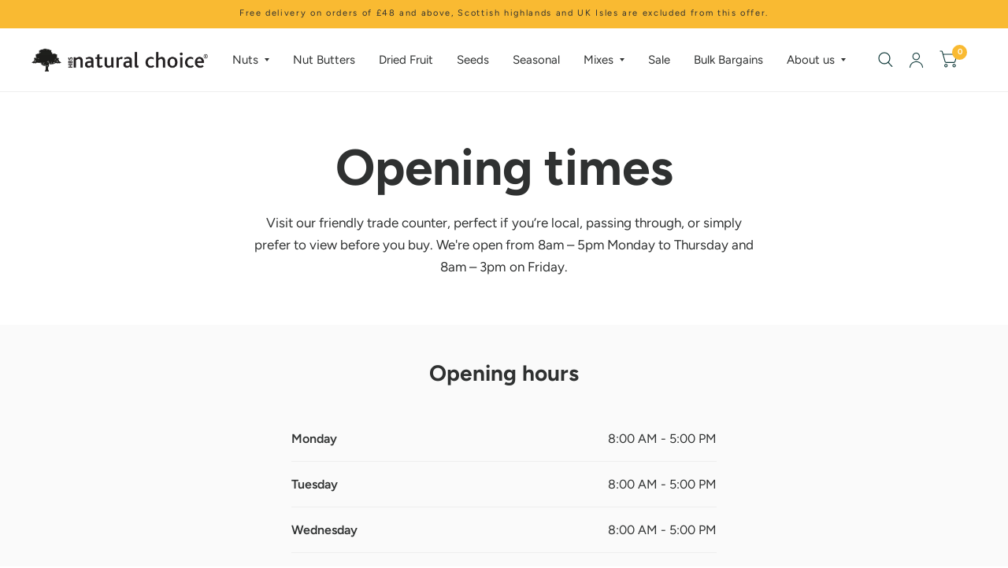

--- FILE ---
content_type: text/css
request_url: https://naturalchoice.co.uk/cdn/shop/t/11/assets/hbs-custom.css?v=153107994731101207771763577010
body_size: 41
content:
.thb-full-menu li.menu-item-has-children[data-item-title=Nuts] .sub-menu{display:grid;grid-template-columns:repeat(3,1fr);grid-template-rows:1fr;grid-column-gap:54px;grid-row-gap:2px}.intro{font-size:1.25rem}dt{font-size:2rem}dd{padding-bottom:2rem;margin-bottom:1rem;border-bottom:solid 1px #a1be95}.multicolumn__image.aspect-ratio--icon{margin-bottom:18px;padding-bottom:0}.multicolumn__image.aspect-ratio--icon img{position:relative;width:52px;height:52px;object-fit:cover}.tooltip-menu ul{list-style:none;margin-left:0}.tooltip-menu ul li{display:inline-block;margin-right:9px}.tooltip-menu ul li a{display:block;position:relative;overflow:visible}.tooltip-menu ul li a img{max-width:48px}.tooltip-menu ul li a span{background-color:var(--color-accent);border-radius:var(--button-border-radius, 3px);color:#fff;display:flex;opacity:0;padding:12px;position:absolute;top:0;left:50%;transform:translate(-50%,calc(-100% - 12px));text-align:center;transition:opacity .3s ease-in-out;visibility:hidden;white-space:nowrap;z-index:10}.tooltip-menu ul li a:hover>span,.tooltip-menu ul li a:focus>span{opacity:1;transition-property:opacity;transition-duration:.3s ease-in-out;visibility:visible}.tooltip-menu ul li a:hover>span{transition-delay:.5s}.tooltip-menu ul li a:focus>span{transition-delay:.9s}.tooltip-menu ul li a span:before{content:"";border-left:9px solid transparent;border-right:9px solid transparent;border-bottom:9px solid var(--color-accent);height:0;position:absolute;bottom:-20px;left:50%;transform:translate(-50%,calc(-100% - 5px)) rotate(180deg);width:0;z-index:10}.footer a:focus,.footer a:hover{color:var(--color-footer-link, var(--color-accent));text-decoration:underline}.footer .signup{margin-top:1rem}.menu-inline{display:flex;flex-direction:row;flex-wrap:wrap}.menu-inline li{margin-right:1rem}.footer .row .thb-widget-title{font-style:normal;font-weight:700;font-family:Figtree,sans-serif}.widget.social .social-links{display:flex;flex-direction:row}.widget.social .social-links svg{width:24px}.widget.social .social-links span{display:none}.sub-footer .row{position:relative}.sub-footer .row:before{content:"";display:block;opacity:.3;background-color:var(--color-footer-text, var(--color-accent));position:absolute;left:50%;height:1px;transform:translate(-50%);top:-50%;width:calc(100% - 25px)}@media only screen and (min-width: 768px){.widget.social .social-links{justify-content:flex-end}}@media print,screen and (min-width: 66.75em){.intro{font-size:1.5rem;line-height:1.5}.footer .signup{margin-top:0;margin-left:auto}.sub-footer .row:before{top:-100%;width:calc(100% - 80px)}}
/*# sourceMappingURL=/cdn/shop/t/11/assets/hbs-custom.css.map?v=153107994731101207771763577010 */
